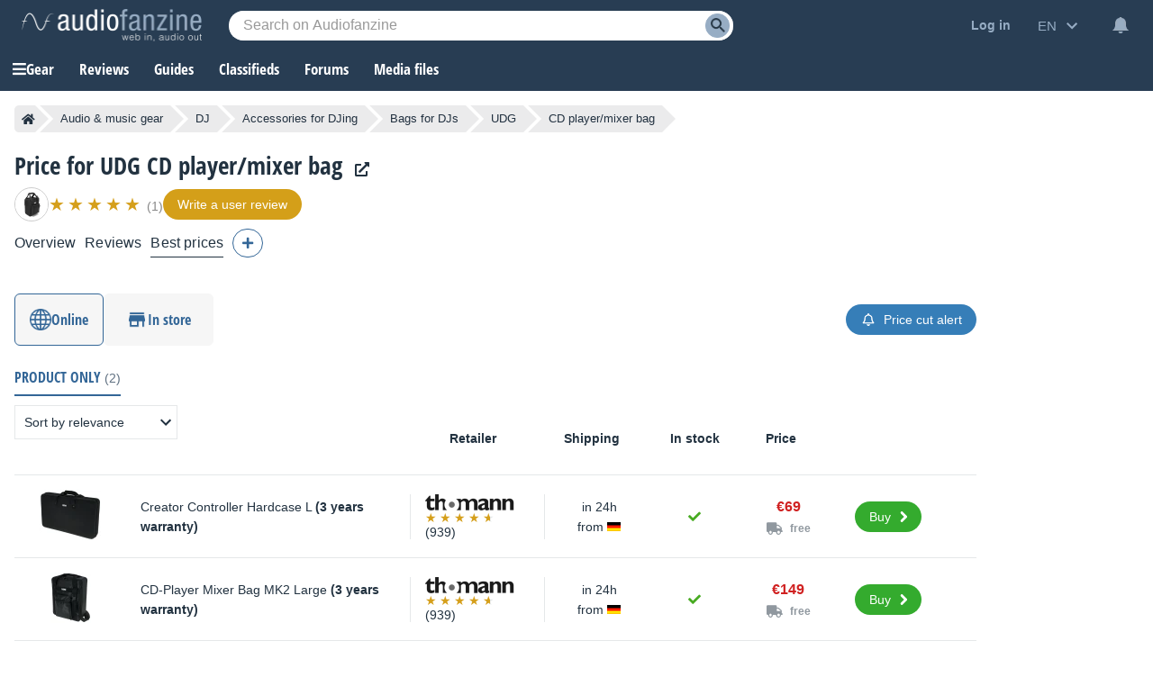

--- FILE ---
content_type: text/html; charset=utf-8
request_url: https://www.google.com/recaptcha/api2/aframe
body_size: 268
content:
<!DOCTYPE HTML><html><head><meta http-equiv="content-type" content="text/html; charset=UTF-8"></head><body><script nonce="94UK0tK0J0F2xJSVS1qmBg">/** Anti-fraud and anti-abuse applications only. See google.com/recaptcha */ try{var clients={'sodar':'https://pagead2.googlesyndication.com/pagead/sodar?'};window.addEventListener("message",function(a){try{if(a.source===window.parent){var b=JSON.parse(a.data);var c=clients[b['id']];if(c){var d=document.createElement('img');d.src=c+b['params']+'&rc='+(localStorage.getItem("rc::a")?sessionStorage.getItem("rc::b"):"");window.document.body.appendChild(d);sessionStorage.setItem("rc::e",parseInt(sessionStorage.getItem("rc::e")||0)+1);localStorage.setItem("rc::h",'1766548296270');}}}catch(b){}});window.parent.postMessage("_grecaptcha_ready", "*");}catch(b){}</script></body></html>

--- FILE ---
content_type: application/javascript; charset=utf-8
request_url: https://fundingchoicesmessages.google.com/f/AGSKWxUFV0MhDVfx06Y-NfKOTxE8Dzfrh1vOysR9QGq5PfTvISIvoGpFO9EpV29Abi2YG0EeSU7mDu2zr-3bFRUJdnDdnJaeUf5yCHvEc1StgR5WuIjBZa5eCIg2neOcJPway3gTF-_5uJiXo6WONu3HOVHg5UdlmuxHxzTFa_5KdwK7RAgnmjMWeRdrKZ5W/_/adv_top./adserve./adlist_/bloggerex./getadsettingsjs?
body_size: -1289
content:
window['b4c350b4-5973-420c-b86e-b14276be4138'] = true;